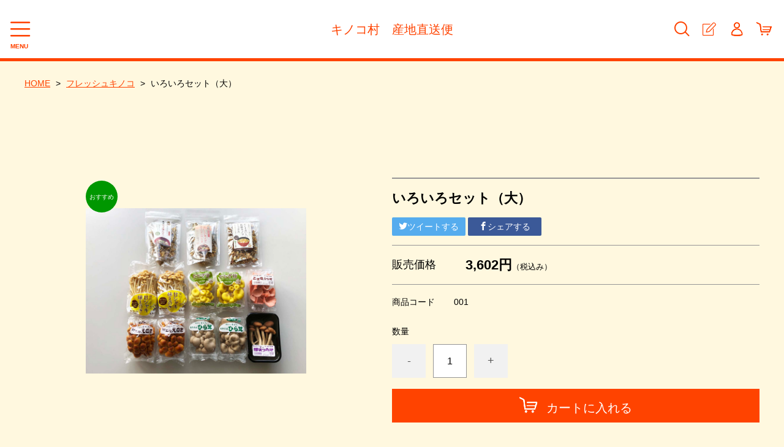

--- FILE ---
content_type: text/html;charset=UTF-8
request_url: https://kinokomura-dayori.com/item-detail/1234514
body_size: 5699
content:
<!DOCTYPE html>
<html lang="ja">
  <head>
    <meta charset="utf-8">
    <meta http-equiv="X-UA-Compatible" content="IE=edge">
    <meta name="viewport" content="width=device-width">
    <meta name="format-detection" content="telephone=no">
    <title>いろいろセット（大） | キノコ村　産地直送便</title>
    <meta property="og:site_name" content="キノコ村　産地直送便">
    <!-- 商品詳細の場合 -->
    <meta name="description" content="">
    <meta property="og:image" content="">
    <meta property="og:title" content="">
    <meta property="og:type" content="">
    <meta property="og:url" content="https://kinokomura-dayori.com/item-detail/1234514">
    <meta property="og:description" content="">
            <link href="https://kinokomura-dayori.com/getCss/3" rel="stylesheet" type="text/css">
    <!--[if lt IE 10]>
    <style type="text/css">label:after {display:none;}</style>
    <![endif]-->
    
<meta name="referrer" content="no-referrer-when-downgrade">
        <link rel="canonical" href="https://kinokomura-dayori.com/item-detail/1234514">          </head>
  <body>
                                                    <div id="wrapper">
      <header id="header">
        <div class="header-in">
          <div class="h_left">
            <div class="menubtn"><a href="#" id="jq-open-btn"><b>MENU</b></a></div>
          </div><!--//h_left-->
          <div class="h_center">
            <h1 class="site-name">
              <a href="/">
              キノコ村　産地直送便              </a>
            </h1>
          </div><!--//h_center-->
          <div class="h_right">
            <div class="searchbtn" title="商品検索"></div>
            <ul class="header-menu-pc">
                          <li class="entry"><a href="https://cart.raku-uru.jp/member/regist/input/435f5d60966b49395f709146c50a452b" title="会員登録"></a></li>
                                                  <li class="mypage"><a href="https://cart.raku-uru.jp/mypage/login/435f5d60966b49395f709146c50a452b" title="マイページ"></a></li>
                          <li class="cart"><a href="https://cart.raku-uru.jp/cart/435f5d60966b49395f709146c50a452b" title="カート"></a></li>
            </ul>
          </div><!--//h_right-->
        </div><!--//header-in-->
      </header>
      <div class="search-area cl">
        <form action="/search" method="post" id="cmsCommonForm" class="searchform3">
          <input  type="text" name="searchWord" placeholder="何をお探しですか？" class="sbox3" >
          <button class="sbtn3" type="submit" title="検索する"></button>
        </form>
      </div><!--//search-area-->
      <nav id="global-nav">
        <div class="global-nav-in">
          <ul class="header-menu-sp">
                      <li class="entry"><a href="https://cart.raku-uru.jp/member/regist/input/435f5d60966b49395f709146c50a452b" title="会員登録">会員登録</a></li>
                                          <li class="mypage"><a href="https://cart.raku-uru.jp/mypage/login/435f5d60966b49395f709146c50a452b" title="マイページ">マイページ</a></li>
                      <li class="cart"><a href="https://cart.raku-uru.jp/cart/435f5d60966b49395f709146c50a452b" title="カート">カート</a></li>
          </ul>
          <ul class="cat-menu">
          <!--キャンペーン▼-->
                    <!--キャンペーン▲-->
          <!--カテゴリ▼-->
                      <li class="cat-dropdown"><b>CATEGORY</b>
              <ul class="menu-open">
                               <li><a href="/item-list?categoryId=81422">フレッシュキノコ</a>
                                </li>
                                <li><a href="/item-list?categoryId=81424">加工品</a>
                                  <ul>
                                       <li><a href="/item-list?categoryId=81425">乾燥品</a></li>
                                        <li><a href="/item-list?categoryId=81427">瓶詰め商品</a></li>
                                        <li><a href="/item-list?categoryId=81428">ごはんの素、その他の加工品</a></li>
                                       </ul>
                                </li>
                                <li><a href="/item-list?categoryId=81453">健康乾燥キノコセット（専用箱入り）</a>
                                </li>
                             </ul><!--//menu-open-->
            </li>
                    <!--カテゴリ▲-->
          </ul><!--//cat-menu-->
        </div>
      </nav>
      <div id="container">
        <div id="main-wrapper">
                  <!--パンくず▼-->
          <div class="breadcrumbs">
            <div class="inner">
              <ol>
                                 <li><a href="/" itemprop="url">HOME</a></li>
                                  <li><a href="/item-list?categoryId=81422" itemprop="url">フレッシュキノコ</a></li>
                                  <li><strong>いろいろセット（大）</strong></li>
                               </ol>
            </div>
          </div>
          <!--パンくず▲-->
                <article id="main">
  <div class="inner">
          <div class="item-detail-txt2 wysiwyg-data">
        <p style="margin: 0px 0px 10px; padding: 0px; line-height: 1.3;"><br></p>      </div><!--//item-detail-txt2-->
          <div id="item-detail">
        <div class="item-2column">
          <div class="item-detail-left">
            <div class="item-detail-head">
              <h1 class="ttl">いろいろセット（大）</h1>
            </div><!--//item-head-->
            <div class="item-detail-share">
              <ul>
                <li class="twitter"><a href="http://twitter.com/share?url=https://kinokomura-dayori.com/item-detail/1234514&text=いろいろセット（大）" target="_blank"><i class="icon-tw"></i>ツイートする</a></li>
                <li class="facebook"><a href="http://www.facebook.com/share.php?u=https://kinokomura-dayori.com/item-detail/1234514" onclick="window.open(this.href, 'FBwindow', 'width=650, height=450, menubar=no, toolbar=no, scrollbars=yes'); return false;"><i class="icon-facebook"></i>シェアする</a></li>
              </ul>
            </div><!--//item-detail-share-->
                          <div class="item-detail-block">
                <div class="item-detail-price">
                  <dl>
                    <dt>販売価格</dt>
                    <dd><b class="price raku-item-vari-price-num">3,602円</b><span class="tax raku-item-vari-tax">（税込み）</span></dd>
                  </dl>
                </div><!--//item-detail-price-->
                <div class="item-detail-block-in">
                  <div class="item-detail-memberprice"  style="display:none" >
                    <dl>
                      <dt>会員価格</dt>
                      <dd><span class="item-detail-vari-memberprice-num raku-item-vari-memberprice-num"></span><span class="item-detail-vari-memberprice-tax raku-item-vari-membertax">（税込み）</span></dd>
                    </dl>
                  </div>
                  <div class="item-detail-normalprice"  style="display:none" >
                    <dl>
                      <dt>通常価格</dt>
                      <dd><span class="item-detail-vari-normalprice-num raku-item-vari-normalprice-num"></span><span class="item-detail-vari-normalprice-tax raku-item-vari-normaltax">（税込み）</span></dd>
                    </dl>
                  </div>
                  <div class="item-detail-stock"  style="display:none" >
                    <dl>
                      <dt>在庫</dt>
                      <dd class="raku-item-vari-stock"></dd>
                    </dl>
                  </div>
                  <div class="item-detail-itemcode" >
                    <dl>
                      <dt>商品コード</dt>
                      <dd class="raku-item-vari-itemcode">001</dd>
                    </dl>
                  </div>
                  <div class="item-detail-jancode"  style="display:none" >
                    <dl>
                      <dt>JANコード</dt>
                      <dd class="raku-item-vari-jancode"></dd>
                    </dl>
                  </div>
                </div><!--//item-detail-block-in-->
              </div><!--//item-detail-block-->
              <!--CART▼-->
              <form action="https://cart.raku-uru.jp/incart" method="post" id="cms0002d02Form">
                <div class="item-detail-cart">
                                                  <input type="hidden" name="variationId" value="1546260">
                                <!--//variationList|length-->
                <!--//itemData.itemAttrPtrn == 2-->

                <!--数量1▼-->
                                  <div class="js-counter-wrap">
                    <p>数量</p>
                    <div class="item-detail-num-count">
                      <div class="item-detail-num-minus"><a href="#">-</a></div>
                      <div class="item-detail-num"><input type="number" name="itemQuantity" class="jq-num-count" value="1" maxlength="3" max="999" min="1"></div>
                      <div class="item-detail-num-plus"><a href="#">+</a></div>
                    </div><!--//item-detail-num-count-->
                  </div><!--//js-counter-wrap-->
                                <!--数量1▲-->
                <!--数量2▼-->
                                <!--数量2▲-->
                                                                                            <div class="item-detail-cart-action raku-item-cart-action">
                        <div class="item-detail-cart-btn">
                          <a href="#" class="raku-add-cart"><span>カートに入れる</span></a>
                        </div>
                      </div>
                                                                                      <div class="item-detail-addnotificationmail-btn"  style="display: none" >
                  <a href="https://cart.raku-uru.jp/anmail/regist/435f5d60966b49395f709146c50a452b/1234514/1546260"><span>入荷通知メールを希望する</span></a>
                </div>
                </div><!--//item-detail-cart-->
                <input type="hidden" name="itemId" value="1234514">
                <input type="hidden" name="shpHash" value="435f5d60966b49395f709146c50a452b">
              </form>
              <!--CART▲-->
                        
            <div class="item-detail-block">
              <div class="item-detail-spec">
                              <dl>
                  <dt>カテゴリー</dt>
                  <dd>フレッシュキノコ</dd>
                </dl>
                                                                                                                                                                        </div><!--//item-detail-spec-->
            </div><!--//item-detail-block-->
          </div><!--//item-detail-left-->
          <div class="item-detail-right">
          <!--メイン画像-->
            <div class="item-detail-photo-main raku-item-photo-main">
              <div class="item-detail-photo icon-badge63650" id="jq_item_photo_list">
                <ul class="cl">
                  <li class="active"><img src="https://image.raku-uru.jp/01/21878/4/%E3%81%84%E3%82%8D%E3%81%84%E3%82%8D%E3%82%BB%E3%83%83%E3%83%88%28%E5%A4%A7%29_1661867845153_1200.jpg" alt=""></li>
                                </ul>
              </div><!--//item-detail-photo-->
              <div id="jqitem-backbtn" class="item-detail-photo-backbtn"><a href="#"></a></div>
              <div id="jqitem-nextbtn" class="item-detail-photo-nextbtn"><a href="#"></a></div>
            </div><!--//item-detail-photo-main-->
                      </div><!--//item-detail-right-->
        </div><!--//item-2column-->
                <div class="item-footer">
          <div class="item-detail-txt1 wysiwyg-data">
          <p style="margin: 0px; padding: 0px; line-height: normal; font-stretch: normal;"><font face="Arial" size="5"><i style=""><b style="background-color: rgb(255, 204, 255);"><u>おがこ栽培で育ったキノコ村の６種類のフレッシュキノコと、お料理かんたんなキノコの加工品を詰め合わせたセットです。</u></b></i></font></p><p style="margin: 0px; padding: 0px; line-height: normal; font-stretch: normal;"><font face="Arial" size="4"><br></font></p><p style="margin: 0px; padding: 0px; line-height: normal; font-stretch: normal;"><font face="Arial" size="4">それぞれのキノコの特長ある味わいを、いろいろなお料理でたっぷりとお楽しみいただけます。</font></p><p style="margin: 0px; padding: 0px; line-height: normal; font-stretch: normal;"><font face="Arial" size="4" style="background-color: rgb(255, 204, 51);">たくさんの種類のキノコを一緒に入れてお料理すると、それぞれのおいしさがハーモニーし、さらにおいしさアップ！</font></p><p style="margin: 0px; padding: 0px; line-height: normal; font-stretch: normal;"><font face="Arial" size="4">キノコたっぷりのお鍋もおすすめです。とれたてキノコは、さっと茹でておしょうゆ、ポン酢などでシンプルに召し上がっていただいても、また格別のおいしさです。</font></p><p style="margin: 0px; padding: 0px; line-height: normal; font-stretch: normal;"><font face="Arial" size="4"><br></font></p><p style="margin: 0px; padding: 0px; line-height: normal; font-stretch: normal;"><font face="Arial" size="4"><br></font></p><p style="margin: 0px; padding: 0px; line-height: normal; font-stretch: normal;"><font face="Arial" size="4"><br></font></p><p style="margin: 0px 0px 10px; padding: 0px; line-height: 1.3;"><font face="Arial" size="6"><b style="background-color: rgb(204, 255, 255);">内容</b></font></p><p style="margin: 0px 0px 10px; padding: 0px; line-height: 1.3;"><ol><li><font size="5"><span style="background-color: rgb(255, 255, 51);">甘シャキ味えのき　１３０g</span>　２袋</font></li><li><font size="5"><span style="background-color: rgb(255, 255, 51);">野生種えのき　７０g</span>　２袋</font></li><li><font size="5"><span style="background-color: rgb(255, 255, 51);">たもぎ茸　６０g</span>　２袋</font></li><li><font size="5"><span style="background-color: rgb(255, 255, 51);">ひら茸　６０g</span>　２袋</font></li><li><font size="5"><span style="background-color: rgb(255, 255, 51);">柳まつたけ　６０g</span>　１袋</font></li><li><font size="5"><span style="background-color: rgb(255, 255, 51);">とき色ひら茸　６０g</span>　１袋</font></li><li><font size="5"><span style="background-color: rgb(255, 255, 51);">乾燥甘シャキ味えのき　１５g</span>　１袋</font></li><li><font size="5"><span style="background-color: rgb(255, 255, 51);">だしもおいしい乾燥キノコミックス　２５g</span>　１袋</font></li><li><font size="5"><span style="background-color: rgb(255, 255, 51);">おいしいキノコの炊き込みごはんの素　２合用</span>　１袋</font></li></ol></p><p style="margin: 0px 0px 10px; padding: 0px; line-height: 1.3;"><font face="Arial" size="4"><b style="background-color: rgb(102, 255, 153);"><br></b></font></p><p style="margin: 0px 0px 10px; padding: 0px; line-height: 1.3;"><font face="Arial" size="6"><b style="background-color: rgb(102, 255, 153);">合計１３個</b></font></p>          </div>
        </div><!--//item-footer-->
                              </div><!--//item-detail-->
  </div><!--//inner-->
</article><!--//main-->

        </div>
        <div class="zigzag-secondary">
          <div class="inner">
            <div id="secondary">
              <div class="secondary-block f_left">
                                                                      <div class="secondary-head">
                  <h3 class="title2">CATEGORY<span class="sub-title">カテゴリー</span></h3>
                </div>
                <ul class="nav-1">
                                   <li><a href="/item-list?categoryId=81422">フレッシュキノコ</a>
                                    </li>
                                    <li><a href="/item-list?categoryId=81424">加工品</a>
                                      <ul>
                                           <li><a href="/item-list?categoryId=81425">乾燥品</a></li>
                                            <li><a href="/item-list?categoryId=81427">瓶詰め商品</a></li>
                                            <li><a href="/item-list?categoryId=81428">ごはんの素、その他の加工品</a></li>
                                           </ul>
                                    </li>
                                    <li><a href="/item-list?categoryId=81453">健康乾燥キノコセット（専用箱入り）</a>
                                    </li>
                                 </ul><!--//nav-1-->
                            </div><!--//f_left-->
              <div class="secondary-block f_center">
                              <div class="secondary-head">
                  <h3 class="title2">CALENDAR<span class="sub-title">カレンダー</span></h3>
                </div>
                <div class="block-in">
                                  <div class="schedule-area2">
                    <div class="months">2026年01月</div>
                    <div class="calendar">
                      <table>
                        <thead>
                          <tr>
                            <th class="sun">日</th>
                            <th class="mon">月</th>
                            <th class="tue">火</th>
                            <th class="wed">水</th>
                            <th class="thu">木</th>
                            <th class="fri">金</th>
                            <th class="sat">土</th>
                          </tr>
                        </thead>
                        <tbody>
                                                  <tr>
                            <td class="sun ">
                                                        </td>
                            <td class="mon ">
                                                        </td>
                            <td class="tue ">
                                                        </td>
                            <td class="wed ">
                                                        </td>
                            <td class="thu  e1 ">
                            <i>1</i>                            </td>
                            <td class="fri  e1 ">
                            <i>2</i>                            </td>
                            <td class="sat  e1 ">
                            <i>3</i>                            </td>
                          </tr>
                                                  <tr>
                            <td class="sun  e1 ">
                            <i>4</i>                            </td>
                            <td class="mon ">
                            <i>5</i>                            </td>
                            <td class="tue ">
                            <i>6</i>                            </td>
                            <td class="wed ">
                            <i>7</i>                            </td>
                            <td class="thu ">
                            <i>8</i>                            </td>
                            <td class="fri ">
                            <i>9</i>                            </td>
                            <td class="sat ">
                            <i>10</i>                            </td>
                          </tr>
                                                  <tr>
                            <td class="sun  e1 ">
                            <i>11</i>                            </td>
                            <td class="mon ">
                            <i>12</i>                            </td>
                            <td class="tue ">
                            <i>13</i>                            </td>
                            <td class="wed ">
                            <i>14</i>                            </td>
                            <td class="thu ">
                            <i>15</i>                            </td>
                            <td class="fri ">
                            <i>16</i>                            </td>
                            <td class="sat ">
                            <i>17</i>                            </td>
                          </tr>
                                                  <tr>
                            <td class="sun  e1 ">
                            <i>18</i>                            </td>
                            <td class="mon ">
                            <i>19</i>                            </td>
                            <td class="tue ">
                            <i>20</i>                            </td>
                            <td class="wed ">
                            <i>21</i>                            </td>
                            <td class="thu ">
                            <i>22</i>                            </td>
                            <td class="fri ">
                            <i>23</i>                            </td>
                            <td class="sat ">
                            <i>24</i>                            </td>
                          </tr>
                                                  <tr>
                            <td class="sun  e1 ">
                            <i>25</i>                            </td>
                            <td class="mon ">
                            <i>26</i>                            </td>
                            <td class="tue ">
                            <i>27</i>                            </td>
                            <td class="wed ">
                            <i>28</i>                            </td>
                            <td class="thu ">
                            <i>29</i>                            </td>
                            <td class="fri ">
                            <i>30</i>                            </td>
                            <td class="sat ">
                            <i>31</i>                            </td>
                          </tr>
                                                </tbody>
                      </table>
                    </div><!--//calendar-->
                  </div><!--//schedule-area-->
                                  <div class="schedule-area2">
                    <div class="months">2026年02月</div>
                    <div class="calendar">
                      <table>
                        <thead>
                          <tr>
                            <th class="sun">日</th>
                            <th class="mon">月</th>
                            <th class="tue">火</th>
                            <th class="wed">水</th>
                            <th class="thu">木</th>
                            <th class="fri">金</th>
                            <th class="sat">土</th>
                          </tr>
                        </thead>
                        <tbody>
                                                  <tr>
                            <td class="sun  e1 ">
                            <i>1</i>                            </td>
                            <td class="mon ">
                            <i>2</i>                            </td>
                            <td class="tue ">
                            <i>3</i>                            </td>
                            <td class="wed  e1 ">
                            <i>4</i>                            </td>
                            <td class="thu ">
                            <i>5</i>                            </td>
                            <td class="fri ">
                            <i>6</i>                            </td>
                            <td class="sat ">
                            <i>7</i>                            </td>
                          </tr>
                                                  <tr>
                            <td class="sun  e1 ">
                            <i>8</i>                            </td>
                            <td class="mon ">
                            <i>9</i>                            </td>
                            <td class="tue ">
                            <i>10</i>                            </td>
                            <td class="wed  e1 ">
                            <i>11</i>                            </td>
                            <td class="thu ">
                            <i>12</i>                            </td>
                            <td class="fri ">
                            <i>13</i>                            </td>
                            <td class="sat ">
                            <i>14</i>                            </td>
                          </tr>
                                                  <tr>
                            <td class="sun  e1 ">
                            <i>15</i>                            </td>
                            <td class="mon ">
                            <i>16</i>                            </td>
                            <td class="tue ">
                            <i>17</i>                            </td>
                            <td class="wed  e1 ">
                            <i>18</i>                            </td>
                            <td class="thu ">
                            <i>19</i>                            </td>
                            <td class="fri ">
                            <i>20</i>                            </td>
                            <td class="sat ">
                            <i>21</i>                            </td>
                          </tr>
                                                  <tr>
                            <td class="sun  e1 ">
                            <i>22</i>                            </td>
                            <td class="mon ">
                            <i>23</i>                            </td>
                            <td class="tue ">
                            <i>24</i>                            </td>
                            <td class="wed  e1 ">
                            <i>25</i>                            </td>
                            <td class="thu ">
                            <i>26</i>                            </td>
                            <td class="fri ">
                            <i>27</i>                            </td>
                            <td class="sat ">
                            <i>28</i>                            </td>
                          </tr>
                                                </tbody>
                      </table>
                    </div><!--//calendar-->
                  </div><!--//schedule-area-->
                                </div><!--//block-in-->
                <br>
                <h1>※2月～8月の水曜日は定休日になります</h1>
                <ul class="list-event">
                                  <li class="event1">休業日</li>
                                </ul>
                            </div><!--//f_center-->
              <div class="secondary-block f_right">
                <div class="secondary-head">
                  <h3 class="title2">SHOPPING GUIDE<span class="sub-title">ショッピングガイド</span></h3>
                </div>
                <ul class="nav-2">
                  <li><a href="/law">特定商取引法に基づく表記</a></li>
                  <li><a href="/privacy">個人情報保護方針</a></li>
                  <li><a href="/fee">送料について</a></li>
                  <li><a href="/membership">会員規約</a></li>                  <li><a href="https://cart.raku-uru.jp/ask/start/435f5d60966b49395f709146c50a452b">お問合せ</a></li>                </ul>
              </div><!--//f_right-->
            </div><!--//secondary-->
          </div><!--//inner-->
        </div><!--//zigzag-secondary-->
      </div><!--//container-->
      <footer id="footer">
        <div id="page-top"><a href="#wrapper"></a></div>
        <div class="footer-logo"><a href="/">
        キノコ村　産地直送便                </a></div>
        <ul class="sns">
          <li><a href="http://twitter.com/share?url=https://kinokomura-dayori.com&text=キノコ村　産地直送便" target="_blank" class="twitter"></a></li>
          <li><a href="http://www.facebook.com/share.php?u=https://kinokomura-dayori.com" onclick="window.open(this.href, 'FBwindow', 'width=650, height=450, menubar=no, toolbar=no, scrollbars=yes'); return false;" class="facebook"></a></li>
        </ul>
        <div class="copyright">Copyright &copy; キノコ村　産地直送便 All Rights Reserved.</div>
      </footer><!--//footer-->
    </div><!--//wrapper-->
    <div class="overlay"></div>
    <script src="https://image.raku-uru.jp/cms/yt00034/js/jquery-1.12.4.min.js" type="text/javascript"></script>
    <script src="https://image.raku-uru.jp/cms/yt00034/js/jquery-ui-1.11.4.min.js" type="text/javascript"></script>
    <script src="https://image.raku-uru.jp/cms/yt00034/js/jquery.flicksimple.js" type="text/javascript"></script>
    <script src="https://image.raku-uru.jp/cms/yt00034/js/common-script.js" type="text/javascript"></script>
    <script src="https://image.raku-uru.jp/cms/yt00034/js/shop-script.js" type="text/javascript"></script>
        
  </body>
</html>
